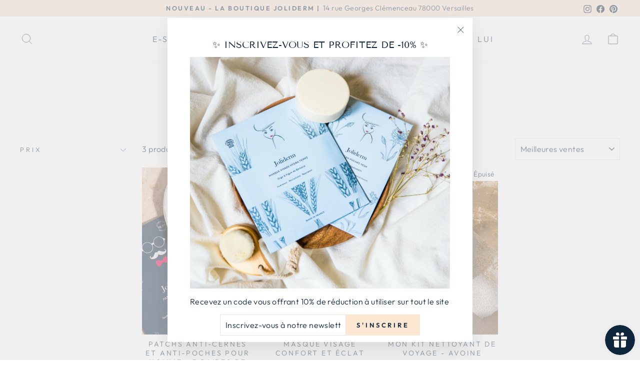

--- FILE ---
content_type: text/css
request_url: https://joliderm.paris/cdn/shop/t/2/assets/custom.css?v=173927105382232776861688115112
body_size: 1
content:
#shopify-section-iconsbox .icon-title{font-weight:700;margin:0!important}#shopify-section-iconsbox p{margin:0!important}#shopify-section-iconsbox{background-color:#f4f8fd;padding:50px 0 30px;margin:0}#shopify-section-iconsbox .icons-row{display:flex;justify-content:space-around}#shopify-section-iconsbox .section-subheading.rte.text-center.icon-box{display:flex}#shopify-section-iconsbox .icons-info{text-align:left;margin-left:20px}#CollectionSection-template--15369581691077__16445851296d44eee7 .grid-product__tag.grid-product__tag--sold-out{background-color:#ffcd9b;color:#0d263c}#shopify-section-template--15369581691077__background-image-text .background-media-text__text{background-color:#0d263c!important;color:#fff!important}#shopify-section-footer .site-footer{border-top:1px solid #e8e8e1;background-color:#ffcd9b}.pjustified p,.hero__subtitle{text-align:justify!important}.toolbar.small--hide{display:none}#shopify-section-footer .footer__newsletter-input{background-color:#ffcd9b!important}#StickyHeaderWrap .site-nav__link--underline:after{content:"";border-bottom-color:#ffcd9b!important}#SiteHeader a.site-nav__link.site-nav__link--underline:hover{color:#ffcd9b;transition:.5s}.announcement-slider__slide{font-size:14px!important}.announcement-bar{padding:7px 0!important}.wrapper-slider-social{position:relative;align-items:center}.toolbar__item{position:absolute;top:1px;right:0}.toolbar__item .toolbar__social li a{padding:0 5px!important}.posp p{margin-bottom:5px!important}.type-sale-images__image{width:50%!important}.rte p{text-align:justify!important}.title_faq{font-size:16px}@media screen and (max-width: 812px){#shopify-section-iconsbox .icons-row,#shopify-section-iconsbox .section-subheading.rte.text-center.icon-box{display:block}#shopify-section-iconsbox .icons-info{text-align:center;margin-bottom:45px}#shopify-section-iconsbox .icons-row .icon-img{margin:0}.text-icon{width:60px}#shopify-section-iconsbox p{text-align:center!important}}@media (max-width: 768px){.toolbar__item{display:none!important}.hero-sub-text{font-size:1em!important;line-height:1em!important}.promo-grid__content .promo-grid__text .rte--strong{font-size:2.7em!important}}@media (max-width: 599px){.grid--product-images--partial .medium-up--one-half:nth-child(1){width:100%}.grid--product-images--partial .medium-up--one-half:nth-child(2){width:100%}}@media (min-width: 599.66px) and (max-width: 768px){.grid--product-images--partial .medium-up--one-half:nth-child(1){width:55%}.grid--product-images--partial .medium-up--one-half:nth-child(2){width:45%}}@media only screen and (min-width: 1200px){.grid--product-images--partial .medium-up--one-half:nth-child(1){width:60%}.grid--product-images--partial .medium-up--one-half:nth-child(2){width:40%}}
/*# sourceMappingURL=/cdn/shop/t/2/assets/custom.css.map?v=173927105382232776861688115112 */
